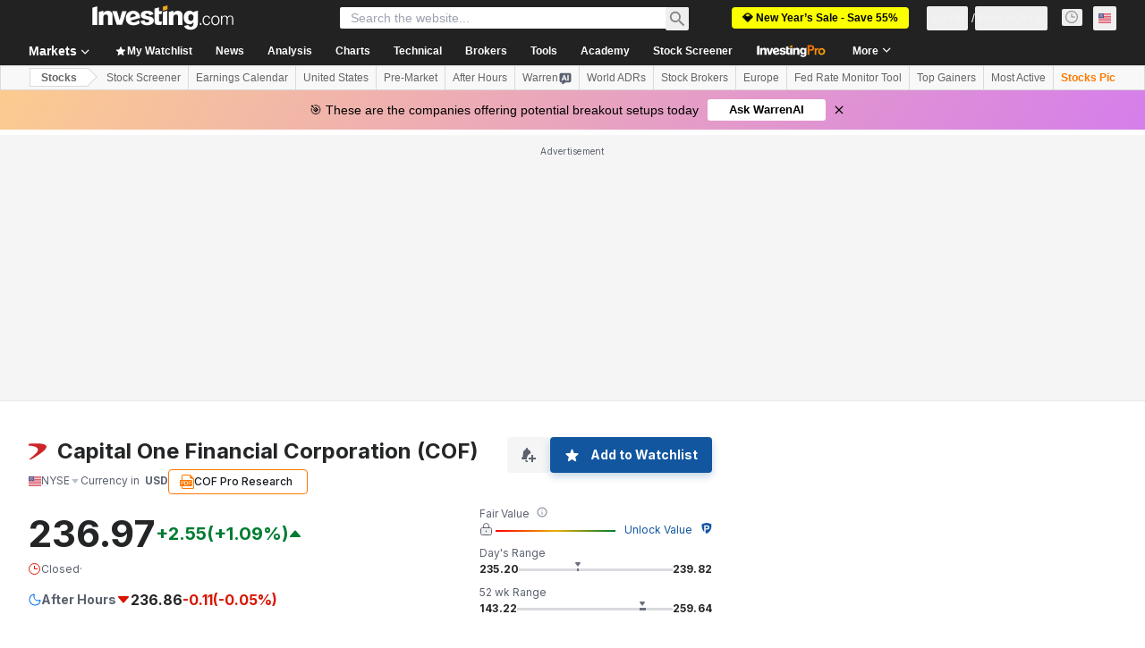

--- FILE ---
content_type: application/javascript
request_url: https://promos.investing.com/eu-a4flkt7l2b/z9gd/9a63d23b-49c1-4335-b698-e7f3ab10af6c/www.investing.com/jsonp/z?cb=1768516252519&callback=__dgoieynnxh1rud
body_size: 713
content:
__dgoieynnxh1rud({"success":true,"da":"bg*br*al|Apple%bt*bm*bs*cb*bu*dl$0^j~m|131.0.0.0%v~d~f~primarySoftwareType|Robot%s~r~dg*e~b~dq*z|Blink%cn*ds*ba*ch*cc*n|Chrome%t~bl*ac~aa~g~y|macOS%ce*ah~bq*bd~dd*cq$0^cl*df*bp*ad|Desktop%bh*c~dc*dn*bi*ae~ci*cx*p~bk*de*bc*i~h|10.15.7%cd*w~cu*ck*l~u~partialIdentification*af~bz*db*ab*q~a*cp$0^dh*k|Apple%cr*ag|-","rand":313323,"geo":{"city":"Columbus","latitude":39.9625,"time_zone":"America/New_York","country_code":"US","region_name":"Ohio","zipcode":"43215","ip":"18.188.230.80","country_name":"United States","continent_name":"North America","longitude":-83.0061,"metro_code":535,"continent_code":"NA","region_code":"OH"},"ts":1768516252923.0});

--- FILE ---
content_type: image/svg+xml
request_url: https://cdn.investing.com/entities-logos/336241.svg
body_size: -59
content:
<svg xmlns="http://www.w3.org/2000/svg" version="1.2" viewBox="0 0 1521 1350"><path fill="#cc2427" d="M169.24 18.25C369.48 5.08 570.32-2.73 771.13 2.49c143.18 4.8 286.83 14.11 427.42 43.14 79.26 17.54 159.41 39.93 228.74 83.54 41.44 26.86 82.08 64.44 90.88 115.34 10.91 59.03-13.41 117.12-43.18 166.84-55.41 89.47-130.95 164.16-208.47 234.49-97.74 86.78-201.88 166.18-308.7 241.44-104.76 72.82-209.88 145.16-316.66 214.97-136.12 87.44-275.35 170-417.17 247.75H31.42c98.45-68.35 190.97-144.78 281.61-223.1 111.71-96.57 219.99-197.05 326.25-299.64 20.7-19.89 42.99-38.66 58.66-63.08 50.61-70.84 97.22-152.4 94.82-242.2-1.36-61.38-34.85-117.78-80.34-157.24-74.79-64.12-170.27-96.95-264.11-121.69-94.83-24.18-191.96-37.45-289.09-47.89C106.12 192.2 53.25 184.77 0 184.48V31.7c56.21-6.82 112.79-9.22 169.24-13.45Z"/></svg>